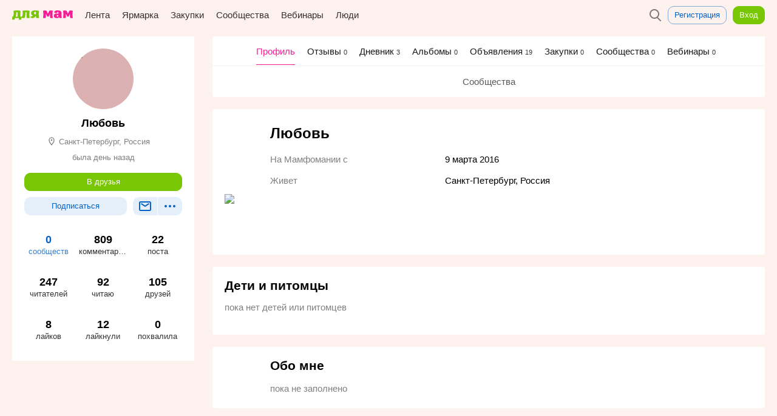

--- FILE ---
content_type: text/html; charset=utf-8
request_url: http://www.mam4.ru/profile/5475/about/
body_size: 20377
content:









<!DOCTYPE html>
<html lang="en" prefix="og: http://ogp.me/ns#">
<head>
  <meta charset="UTF-8">

  
  <meta name="viewport" content="width=device-width, initial-scale=1.0, user-scalable=1">
  
  <title>
  Профиль пользователя Любовь | Любовь | Для мам
</title>
  
  
  <link rel="shortcut icon" href="/static/img/favicon.ico" type="image/x-icon">
  <link rel="icon" href="/static/img/favicon.png" sizes="32x32">
  <link type="text/css" href="/static/css/common-e89d7c778ed5218ba3e5f28062a60b39.css" rel="stylesheet" />
  <meta name='yandex-verification' content='7e395ba0286678b0'/>
  
  <meta name="yandex-verification" content="3799d2195aa6265d"/>
  
  <meta name="google-site-verification" content="tGN3iFaUzwTT63nF2h38hB9lutwixF9TytDOM6f9Cbg"/>
  <script type="text/javascript" src="//www.gstatic.com/firebasejs/3.6.8/firebase-app.js"></script>
  <script type="text/javascript" src="//www.gstatic.com/firebasejs/3.6.8/firebase-messaging.js"></script>
  <link rel="apple-touch-icon" href="/static/img/apple-touch-icon.png">
  <link rel="apple-touch-icon" sizes="120x120" href="/static/img/apple-touch-icon-120.png">
  <link rel="apple-touch-icon" sizes="152x152" href="/static/img/apple-touch-icon-152.png">
  <link rel="apple-touch-icon" sizes="180x180" href="/static/img/apple-touch-icon-180.png">
  <link rel="apple-touch-icon" sizes="167x167" href="/static/img/apple-touch-icon-180.png">
  
  
</head>
  
  <body class="bg-profile">
    

<svg version="1.1" xmlns="http://www.w3.org/2000/svg" xmlns:xlink="http://www.w3.org/1999/xlink" xml:space="preserve" hidden width="0" height="0" style="display: none">
    <symbol viewBox="0 0 114 18" id="logotype-full"><path d="M60.545 14.481c1.51.02 1.903-.228 2.4-.414.227-1.303.31-2.151.372-3.268.082-1.283.041-2.731-.104-4.427.745.951 1.8 3.31 2.42 5.006.476.269 1.035.393 1.614.393a3.39 3.39 0 0 0 1.552-.393c.62-1.696 1.675-4.055 2.42-5.006-.145 1.696-.186 3.144-.103 4.427.062 1.117.144 1.965.372 3.268.496.186.89.435 2.4.414 1.013 0 2.068-.248 2.544-.517-.93-3.848-.91-9.247 0-13.095-1.613-.848-4.634-.89-6.33-.248-.476.537-2.027 3.33-2.896 5.75-.848-2.42-2.4-5.213-2.896-5.75-1.676-.642-4.696-.6-6.31.248.91 3.848.91 9.247 0 13.095.476.269 1.53.517 2.545.517zm26.21-5.73c-.062.93.041 1.634.207 2.337a2.851 2.851 0 0 1-1.945.662c-.682-.041-1.179-.476-1.282-1.22-.083-.745.207-1.241.703-1.51.6-.373 1.531-.414 2.317-.27zm-2.379 5.73a5.789 5.789 0 0 0 3.682-1.407c1.055 1.2 2.07 1.324 2.876 1.407 1.779 0 2.4-.58 2.565-1.034-.103-.31-.352-.786-.455-1.014-.91-2.193-.186-4.613-.269-6.91-.041-1.344-.352-2.585-1.324-3.64C90.271.579 88.493.02 85.535 0c-1.738 0-4.076.103-5.441 1.427-.786.766-1.138 1.759-1.2 2.38.538.6 1.552 1.158 2.958 1.2.87.04 1.862-.125 3-.518-.124-.89-.042-1.8 1.076-1.8 1.386 0 .91 2.71.993 3.641-1.118-.207-2.752-.434-4.241-.33-1.903.165-3.952.992-4.283 3.185-.682 4.634 2.876 5.379 5.98 5.296zm11.192-.517c.476.269 1.53.517 2.544.517 1.51.02 1.904-.228 2.4-.414.228-1.303.31-2.151.372-3.268.083-1.283.042-2.731-.103-4.427.745.951 1.8 3.31 2.42 5.006.476.269 1.035.393 1.614.393.538 0 1.076-.145 1.551-.393.621-1.696 1.676-4.055 2.42-5.006-.144 1.696-.185 3.144-.103 4.427.062 1.117.145 1.965.373 3.268.496.186.89.435 2.4.414 1.013 0 2.068-.248 2.544-.517-.93-3.848-.91-9.247 0-13.095-1.614-.848-4.634-.89-6.33-.248-.476.537-2.028 3.33-2.896 5.75-.849-2.42-2.4-5.213-2.897-5.75-1.675-.642-4.696-.6-6.31.248.911 3.848.911 9.247 0 13.095z" fill="#F61E96"/><path d="M1.575 11.76H.063c.231 2.248.105 3.655-.063 5.482.777.168 3.738.336 4.704-.021.189-1.26.105-1.365.105-2.667h7.812a12.24 12.24 0 0 0 .042 2.772c.966.294 3.549.336 4.683.02-.231-2.456-.021-4.325.042-5.585h-1.869c-.378-3.234-.168-7.287.294-10.794-3.822-1.281-9.555-1.281-13.377 0 1.05 4.179.63 7.728-.861 10.794zm8.883 0H6.615c.63-1.68 1.176-4.136.924-8.126 1.134.02 1.722.084 2.856.063-.315 2.499-.294 5.418.063 8.064zm6.72 1.135c.042.798 1.008 1.638 3.087 1.659 1.176 0 2.289-.126 3.129-.63.735-1.638 1.701-3.927 1.281-10.227 1.134.02 1.302.02 2.415 0-.252 3.486-.105 7.35.294 10.416.525.189 1.386.44 2.919.42 1.05 0 2.1-.252 2.583-.525-.861-3.423-.651-8.673-.105-13.041-1.932-.651-4.368-.924-6.804-.924-2.205.02-4.536.21-6.657.924.504 2.058.672 3.948.588 5.649-.147 2.562-.651 4.683-2.73 6.279zm33.516 1.113c-.924-3.906-1.029-8.904-.105-12.81C48.594.358 46.284.022 43.848 0c-3.444-.021-8.169.504-8.295 4.872-.063 2.562 1.302 4.137 3.36 4.872-.462.504-1.092.924-1.806 1.26-.882.42-1.89.714-2.961.903.021.924 1.155 2.73 3.948 2.667 3.129-.063 5.019-1.995 6.426-4.515l.063-.042c.084 1.428.231 2.814.441 4.095.525.189 1.554.44 3.087.42 1.029 0 2.1-.252 2.583-.525zm-6.195-6.531c-1.869.21-3.402-.483-3.444-2.394-.063-1.995 1.701-2.751 3.612-2.163a66.568 66.568 0 0 0-.168 4.557z" fill="#78C604"/></symbol>
    <symbol viewBox="0 0 34 16" id="logotype-short"><path d="M19.11 12.703c1.324.018 1.669-.2 2.104-.363.2-1.144.272-1.888.327-2.867.072-1.126.036-2.396-.09-3.884.652.835 1.578 2.904 2.122 4.392.418.236.908.344 1.416.344a2.97 2.97 0 0 0 1.36-.344c.545-1.488 1.47-3.557 2.124-4.392-.127 1.488-.163 2.758-.09 3.884.054.98.126 1.723.326 2.867.435.163.78.38 2.105.363.889 0 1.814-.218 2.232-.454-.817-3.375-.799-8.112 0-11.487-1.416-.744-4.065-.78-5.553-.218-.417.472-1.778 2.922-2.54 5.045-.745-2.123-2.106-4.573-2.541-5.045-1.47-.562-4.12-.526-5.535.218.799 3.375.799 8.112 0 11.487.418.236 1.343.454 2.232.454z" fill="#F61E96"/><path d="M.055 10.316c.203 1.971.092 3.206-.055 4.808.682.148 3.279.295 4.126-.018.166-1.105.092-1.198.092-2.34h6.853c-.074.81-.074 1.621.037 2.432.847.258 3.113.295 4.108.018-.203-2.155-.019-3.794.037-4.9h-1.64c-.331-2.837-.147-6.392.258-9.468C10.518-.276 5.49-.276 2.137.848c.92 3.666.552 6.779-.755 9.468H.055zm5.748 0c.552-1.473 1.031-3.629.81-7.129.995.019 1.51.074 2.505.056-.276 2.192-.257 4.752.056 7.073H5.803z" fill="#78C604" /></symbol>
    <symbol viewBox="0 0 114 18" id="logotype-full-colorless"><path d="M60.545 14.481c1.51.02 1.903-.228 2.4-.414.227-1.303.31-2.151.372-3.268.082-1.283.041-2.731-.104-4.427.745.951 1.8 3.31 2.42 5.006.476.269 1.035.393 1.614.393a3.39 3.39 0 0 0 1.552-.393c.62-1.696 1.675-4.055 2.42-5.006-.145 1.696-.186 3.144-.103 4.427.062 1.117.144 1.965.372 3.268.496.186.89.435 2.4.414 1.013 0 2.068-.248 2.544-.517-.93-3.848-.91-9.247 0-13.095-1.613-.848-4.634-.89-6.33-.248-.476.537-2.027 3.33-2.896 5.75-.848-2.42-2.4-5.213-2.896-5.75-1.676-.642-4.696-.6-6.31.248.91 3.848.91 9.247 0 13.095.476.269 1.53.517 2.545.517zm26.21-5.73c-.062.93.041 1.634.207 2.337a2.851 2.851 0 0 1-1.945.662c-.682-.041-1.179-.476-1.282-1.22-.083-.745.207-1.241.703-1.51.6-.373 1.531-.414 2.317-.27zm-2.379 5.73a5.789 5.789 0 0 0 3.682-1.407c1.055 1.2 2.07 1.324 2.876 1.407 1.779 0 2.4-.58 2.565-1.034-.103-.31-.352-.786-.455-1.014-.91-2.193-.186-4.613-.269-6.91-.041-1.344-.352-2.585-1.324-3.64C90.271.579 88.493.02 85.535 0c-1.738 0-4.076.103-5.441 1.427-.786.766-1.138 1.759-1.2 2.38.538.6 1.552 1.158 2.958 1.2.87.04 1.862-.125 3-.518-.124-.89-.042-1.8 1.076-1.8 1.386 0 .91 2.71.993 3.641-1.118-.207-2.752-.434-4.241-.33-1.903.165-3.952.992-4.283 3.185-.682 4.634 2.876 5.379 5.98 5.296zm11.192-.517c.476.269 1.53.517 2.544.517 1.51.02 1.904-.228 2.4-.414.228-1.303.31-2.151.372-3.268.083-1.283.042-2.731-.103-4.427.745.951 1.8 3.31 2.42 5.006.476.269 1.035.393 1.614.393.538 0 1.076-.145 1.551-.393.621-1.696 1.676-4.055 2.42-5.006-.144 1.696-.185 3.144-.103 4.427.062 1.117.145 1.965.373 3.268.496.186.89.435 2.4.414 1.013 0 2.068-.248 2.544-.517-.93-3.848-.91-9.247 0-13.095-1.614-.848-4.634-.89-6.33-.248-.476.537-2.028 3.33-2.896 5.75-.849-2.42-2.4-5.213-2.897-5.75-1.675-.642-4.696-.6-6.31.248.911 3.848.911 9.247 0 13.095z"/><path d="M1.575 11.76H.063c.231 2.248.105 3.655-.063 5.482.777.168 3.738.336 4.704-.021.189-1.26.105-1.365.105-2.667h7.812a12.24 12.24 0 0 0 .042 2.772c.966.294 3.549.336 4.683.02-.231-2.456-.021-4.325.042-5.585h-1.869c-.378-3.234-.168-7.287.294-10.794-3.822-1.281-9.555-1.281-13.377 0 1.05 4.179.63 7.728-.861 10.794zm8.883 0H6.615c.63-1.68 1.176-4.136.924-8.126 1.134.02 1.722.084 2.856.063-.315 2.499-.294 5.418.063 8.064zm6.72 1.135c.042.798 1.008 1.638 3.087 1.659 1.176 0 2.289-.126 3.129-.63.735-1.638 1.701-3.927 1.281-10.227 1.134.02 1.302.02 2.415 0-.252 3.486-.105 7.35.294 10.416.525.189 1.386.44 2.919.42 1.05 0 2.1-.252 2.583-.525-.861-3.423-.651-8.673-.105-13.041-1.932-.651-4.368-.924-6.804-.924-2.205.02-4.536.21-6.657.924.504 2.058.672 3.948.588 5.649-.147 2.562-.651 4.683-2.73 6.279zm33.516 1.113c-.924-3.906-1.029-8.904-.105-12.81C48.594.358 46.284.022 43.848 0c-3.444-.021-8.169.504-8.295 4.872-.063 2.562 1.302 4.137 3.36 4.872-.462.504-1.092.924-1.806 1.26-.882.42-1.89.714-2.961.903.021.924 1.155 2.73 3.948 2.667 3.129-.063 5.019-1.995 6.426-4.515l.063-.042c.084 1.428.231 2.814.441 4.095.525.189 1.554.44 3.087.42 1.029 0 2.1-.252 2.583-.525zm-6.195-6.531c-1.869.21-3.402-.483-3.444-2.394-.063-1.995 1.701-2.751 3.612-2.163a66.568 66.568 0 0 0-.168 4.557z"/></symbol>

    <symbol viewBox="0 0 24 24" id="icon-comments"><path d="M19.56 3c.273.01.54.058.797.152.685.25 1.238.803 1.49 1.487.094.252.142.52.152.79.04 3.378.04 6.756 0 10.133a2.57 2.57 0 0 1-.178.853 2.52 2.52 0 0 1-1.523 1.448c-.257.087-.524.13-.794.132H7.422l-3.896 4H2c0-5.52.007-16.686.013-16.75.03-.267.095-.527.205-.773a2.51 2.51 0 0 1 1.422-1.32c.257-.095.526-.14.8-.15 5.04.01 9.932.023 15.12 0zM4.51 5a.553.553 0 0 0-.197.035A.505.505 0 0 0 4 5.49v13.157L6.578 16c4.325 0 8.562.003 12.975-.003a.507.507 0 0 0 .446-.47c-.02-3.545 0-6.502-.005-10.08a.51.51 0 0 0-.46-.445C14.325 4.978 9.515 5 4.51 5z" fill-rule="nonzero"/></symbol>
    <symbol viewBox="0 0 24 24" id="icon-message"><g><path d="M19.56 4c.273.01.54.058.798.152a2.53 2.53 0 0 1 1.49 1.487c.093.252.14.52.15.79.008 3.725.007 7.34 0 11.13-.01.274-.055.54-.148.795a2.507 2.507 0 0 1-1.433 1.47 2.59 2.59 0 0 1-.856.17 10888.8 10888.8 0 0 0-15.12 0 2.587 2.587 0 0 1-.795-.15 2.528 2.528 0 0 1-1.49-1.487 2.57 2.57 0 0 1-.15-.795c.005-3.71.007-7.395 0-11.13.01-.273.055-.54.148-.794a2.507 2.507 0 0 1 1.434-1.47A2.59 2.59 0 0 1 4.442 4c5.093.004 10.08-.01 15.12 0zM4.51 6a.5.5 0 0 0-.51.485c-.008 3.858.015 7.25.003 11.067a.51.51 0 0 0 .46.446C9.598 17.994 14.43 18 19.49 18c.02 0 .042 0 .062-.003a.5.5 0 0 0 .448-.482c.002-4.544.01-7.372-.003-11.067A.508.508 0 0 0 19.523 6C14.25 5.978 9.513 6 4.51 6z"/><path d="M12.004 10.804L18.04 6.87l1.093 1.674-7.137 4.652L4.9 8.5l1.105-1.667 6 3.97z"/></g></symbol>
    <symbol viewBox="0 0 24 24" id="icon-delete-circle"><path d="M12.13 2a9.96 9.96 0 0 1 4.096.934 10.093 10.093 0 0 1 4.68 4.514 9.966 9.966 0 0 1 .997 5.95 9.98 9.98 0 0 1-3.005 5.84c-.902.86-1.965 1.55-3.12 2.022a10.012 10.012 0 0 1-7.557 0 10.04 10.04 0 0 1-5.234-4.925 9.98 9.98 0 0 1-.89-2.938 10.08 10.08 0 0 1 .083-3.288 9.953 9.953 0 0 1 .915-2.662 10.097 10.097 0 0 1 4.68-4.513A9.96 9.96 0 0 1 11.87 2h.26zm-.234 2a7.963 7.963 0 0 0-3.274.746A8.08 8.08 0 0 0 4.876 8.36a7.958 7.958 0 0 0-.732 2.126 8.053 8.053 0 0 0-.065 2.633 7.94 7.94 0 0 0 .71 2.346 8.033 8.033 0 0 0 4.19 3.943 8.006 8.006 0 0 0 10.88-8.924 7.958 7.958 0 0 0-.824-2.297 8.077 8.077 0 0 0-3.568-3.4 7.922 7.922 0 0 0-3.26-.787C12.104 4 12 4 11.897 4zM12 10.587l2.12-2.122 1.416 1.415L13.414 12l2.122 2.12-1.415 1.416L12 13.414l-2.12 2.122-1.416-1.415L10.586 12 8.464 9.88 9.88 8.463 12 10.586z"/></symbol>
    <symbol viewBox="0 0 24 24" id="icon-add-circle"><path d="M12.13 2a9.96 9.96 0 0 1 4.096.934 10.093 10.093 0 0 1 4.68 4.514 9.966 9.966 0 0 1 .997 5.95 9.98 9.98 0 0 1-3.005 5.84c-.902.86-1.965 1.55-3.12 2.022a10.012 10.012 0 0 1-7.557 0 10.04 10.04 0 0 1-5.234-4.925 9.98 9.98 0 0 1-.89-2.938 10.08 10.08 0 0 1 .083-3.288 9.953 9.953 0 0 1 .915-2.662 10.097 10.097 0 0 1 4.68-4.513A9.96 9.96 0 0 1 11.87 2h.26zm-.234 2a7.963 7.963 0 0 0-3.274.746A8.08 8.08 0 0 0 4.876 8.36a7.958 7.958 0 0 0-.732 2.126 8.053 8.053 0 0 0-.065 2.633 7.94 7.94 0 0 0 .71 2.346 8.033 8.033 0 0 0 4.19 3.943 8.006 8.006 0 0 0 10.88-8.924 7.958 7.958 0 0 0-.824-2.297 8.077 8.077 0 0 0-3.568-3.4 7.922 7.922 0 0 0-3.26-.787C12.104 4 12 4 11.897 4zM8 11h3V8h2v3h3v2h-3v3h-2v-3H8v-2z"/></symbol>
    <symbol viewBox="0 0 24 24" id="icon-tags"><path d="M21 11.424L9.992 22.072l-8.138-8.06L12.578 3H21v8.424zM19 5h-5.578L4.67 13.987l5.338 5.286L19 10.576V5zm-2 1a1 1 0 1 1 0 2 1 1 0 0 1 0-2z"/></symbol>

    <symbol viewBox="0 0 24 24" id="icon-refresh"><path d="M20 8h-7l2.954-2.954a7.922 7.922 0 0 0-3.747-1.043 8.51 8.51 0 0 0-1.426.09 7.963 7.963 0 0 0-2.16.654A8.08 8.08 0 0 0 4.877 8.36a7.958 7.958 0 0 0-.732 2.126 8.053 8.053 0 0 0-.065 2.633 7.94 7.94 0 0 0 .71 2.346 8.033 8.033 0 0 0 4.19 3.943 8.006 8.006 0 0 0 10.944-6.29c.052-.37.078-.746.078-1.12h2a9.98 9.98 0 0 1-3.102 7.237c-.902.86-1.965 1.55-3.12 2.023a10.012 10.012 0 0 1-7.557 0 10.04 10.04 0 0 1-5.234-4.925 9.98 9.98 0 0 1-.89-2.938 10.08 10.08 0 0 1 .083-3.288 9.953 9.953 0 0 1 .915-2.662 10.097 10.097 0 0 1 4.68-4.513A9.96 9.96 0 0 1 11.87 2h.26a9.96 9.96 0 0 1 5.28 1.59L20 1v7z"/></symbol>
    <symbol viewBox="0 0 24 24" id="icon-help"><path d="M12.13 2a9.96 9.96 0 0 1 4.096.934 10.093 10.093 0 0 1 4.68 4.514 9.966 9.966 0 0 1 .997 5.95 9.98 9.98 0 0 1-3.005 5.84c-.902.86-1.965 1.55-3.12 2.022a10.012 10.012 0 0 1-7.557 0 10.04 10.04 0 0 1-5.234-4.925 9.98 9.98 0 0 1-.89-2.938 10.08 10.08 0 0 1 .083-3.288 9.953 9.953 0 0 1 .915-2.662 10.097 10.097 0 0 1 4.68-4.513A9.96 9.96 0 0 1 11.87 2h.26zm-.234 2a7.963 7.963 0 0 0-3.274.746A8.08 8.08 0 0 0 4.876 8.36a7.958 7.958 0 0 0-.732 2.126 8.053 8.053 0 0 0-.065 2.633 7.94 7.94 0 0 0 .71 2.346 8.033 8.033 0 0 0 4.19 3.943 8.006 8.006 0 0 0 10.88-8.924 7.958 7.958 0 0 0-.824-2.297 8.077 8.077 0 0 0-3.568-3.4 7.922 7.922 0 0 0-3.26-.787C12.104 4 12 4 11.897 4zm.243 11.017a1 1 0 1 1-.002 2 1 1 0 0 1 0-2zM12.145 7c.144.004.288.008.432.02.7.05 1.425.215 1.995.647a2.286 2.286 0 0 1 .814 1.148c.094.294.126.598.13.905 0 .197-.015.394-.018.59a2.104 2.104 0 0 1-.373 1.14 2.62 2.62 0 0 1-.387.437c-.31.284-.673.5-1.01.748-.06.047-.122.094-.18.143-.1.086-.194.176-.275.28-.054.07-.1.147-.14.228-.104.225-.133.475-.135.722l-2-.016c.002-.278.026-.555.083-.827a3.31 3.31 0 0 1 .474-1.14c.14-.21.303-.402.483-.577.195-.19.41-.358.63-.515.183-.13.37-.252.55-.384.048-.038.096-.075.142-.114a.955.955 0 0 0 .1-.1c.014-.015.03-.032.035-.05.004-.017.003-.035.003-.05 0-.08 0-.08.005-.16.004-.094.01-.19.012-.284 0-.105 0-.21-.02-.315a.364.364 0 0 0-.074-.16.48.48 0 0 0-.147-.11 1.127 1.127 0 0 0-.147-.065 2.012 2.012 0 0 0-.22-.062 3.127 3.127 0 0 0-.385-.06A4.97 4.97 0 0 0 12.12 9c-.135 0-.27 0-.4.037-.3.082-.517.322-.634.6a1.056 1.056 0 0 0-.085.34V10.013l-2-.024a2.99 2.99 0 0 1 .217-1.063 3.07 3.07 0 0 1 1.35-1.564 2.902 2.902 0 0 1 1.242-.354C11.92 7 12.032 7 12.145 7z"/></symbol>
    <symbol viewBox="0 0 16 16" id="icon-done"><path d="M15.308 2.6L5.574 15.58.76 10.163l1.496-1.328 3.187 3.585L13.708 1.4l1.6 1.2z" fill-rule="nonzero"/></symbol>
    <symbol viewBox="0 0 16 16" id="icon-pin"><path d="M8 15A7 7 0 1 0 8 1a7 7 0 0 0 0 14zM6.148 9.148L5 8l2-1 1.5-3.5s1 0 2.5 1.5 1.5 2.5 1.5 2.5L9 9l-1 2-1.145-1.145-1.863 1.87L4 12l.285-.983 1.863-1.869z" fill-rule="evenodd"/></symbol>

    <symbol viewBox="0 0 24 24" id="icon-friends-requests"><path d="M12.128 2c.46.01.92.04 1.377.1 1.036.142 2.053.432 3.005.866A9.974 9.974 0 0 1 19.6 5.15a8.866 8.866 0 0 1 1.778 2.72c.35.845.557 1.748.61 2.662a8.225 8.225 0 0 1-.892 4.213c-.256.5-.56.977-.907 1.42-.302.388-.636.75-.994 1.085-.335.312-.693.6-1.068.863-2.165 1.512-4.897 2.133-7.51 1.8a.71.71 0 0 0-.076.02c-.145.055-.274.14-.402.228-.21.148-.414.302-.624.45-.45.31-.922.58-1.43.785-1.403.567-2.956.655-4.452.574-.232-.013-.463-.03-.694-.05-.21-.02-.42-.027-.614-.118a1.008 1.008 0 0 1-.528-1.21.996.996 0 0 1 .21-.366c.05-.056.067-.066.124-.115.127-.09.26-.175.387-.265.676-.49 1.31-1.073 1.745-1.794.11-.184.21-.38.278-.585.042-.124.075-.256.072-.39v-.008c-.082-.077-.16-.16-.237-.24a9.686 9.686 0 0 1-.86-1.057 8.605 8.605 0 0 1-.978-1.846 8.2 8.2 0 0 1 .314-6.568c.166-.336.354-.662.56-.974 1.11-1.665 2.764-2.924 4.62-3.646a10.83 10.83 0 0 1 3.585-.73c.168-.004.338-.006.508-.005zm-.233 2a9.11 9.11 0 0 0-2.586.407c-1.667.522-3.19 1.56-4.18 3.01a6.73 6.73 0 0 0-.626 1.135 6.19 6.19 0 0 0 .058 5.027 6.94 6.94 0 0 0 1.41 2.02l-.008-.01.086.08c.043.04.042.04.082.082.1.115.19.238.26.374.043.082.08.166.11.252.24.695.075 1.46-.214 2.113a5.37 5.37 0 0 1-.5.89c-.14.203-.29.396-.447.585.135-.01.268-.023.4-.038.71-.087 1.407-.258 2.042-.594.434-.23.818-.535 1.22-.817.076-.052.153-.103.232-.153.144-.088.29-.17.447-.24.318-.137.67-.224 1.018-.213.125.012.25.03.373.043.38.035.76.053 1.14.045a8.935 8.935 0 0 0 2.85-.53 8.17 8.17 0 0 0 2.638-1.56 7.092 7.092 0 0 0 1.576-1.994 6.203 6.203 0 0 0 .318-5.122 6.467 6.467 0 0 0-.578-1.156c-.965-1.535-2.518-2.642-4.23-3.2a9.107 9.107 0 0 0-2.574-.434c-.105 0-.21-.002-.315 0zm-.85 7.088c.068-.265-.012-.513-.102-.608C10.377 9.89 10 8.895 10 8c0-1.38.896-2 2-2s2 .62 2 2c0 .895-.377 1.89-.943 2.48-.064.067-.18.32-.093.613 1.738.364 3.027 1.61 3.027 2.27 0 1.105-1.792 1.628-4 1.628-2.207 0-4-.522-4-1.626 0-.653 1.303-1.917 3.054-2.276z"/></symbol>

    <symbol viewBox="0 0 24 24" id="icon-notifications"><path d="M9 19h6c0 1.104-1.306 3-3 3s-3-1.896-3-3zm.144-14.47C10.064 4.085 10 4 10 4a2 2 0 0 1 4 0s-.036.115.962.574l.016.008A5.807 5.807 0 0 1 16.53 5.6c1.24 1.133 1.93 2.745 2.253 4.366a11.002 11.002 0 0 1 .212 1.814c.007.212.007.424.01.636.002.386.005.772.005 1.158 0 .706 0 .412-.007 1.117L19 15a6.76 6.76 0 0 1 .55.312 7.078 7.078 0 0 1 .642.455c.078.063.153.13.225.197.28.263.55.59.582.99.003.222-.002.447-.002.67L21 18H3a41.668 41.668 0 0 1 0-1c.002-.045.002-.044.007-.088.05-.31.25-.57.46-.792.192-.2.407-.378.63-.543.28-.207.576-.395.88-.565L5 15c-.004-.41-.01-1.572-.007-2.24.003-.327 0-.654.012-.98a11.46 11.46 0 0 1 .213-1.814c.33-1.653 1.042-3.297 2.325-4.432a5.75 5.75 0 0 1 1.6-1.005zM11.89 6c-.61.015-1.218.093-1.792.303a3.886 3.886 0 0 0-1.13.644c-.64.528-1.085 1.255-1.386 2.02a7.08 7.08 0 0 0-.204.59 9.568 9.568 0 0 0-.374 2.292c-.013.43-.01.86-.013 1.288-.003 1.288.007 1.575.02 2.863h9.98c.013-1.262.024-1.524.02-2.787-.003-.425-.004-.85-.01-1.276a12.33 12.33 0 0 0-.02-.384c-.023-.314-.058-.627-.11-.94a9.542 9.542 0 0 0-.266-1.118c-.297-.96-.785-1.9-1.57-2.548a3.867 3.867 0 0 0-1.132-.644c-.54-.197-1.11-.278-1.68-.3C12.11 6 11.998 6 11.888 6z"/></symbol>


    <symbol viewBox="0 0 30 30" id="logo-18-plus"><path d="M20.038 0c1.34 0 2.45.454 3.335 1.316l5.333 5.31c.84.84 1.294 1.952 1.294 3.177v10.235c0 1.384-.5 2.496-1.43 3.426l-5.06 5.06c-1.02 1.022-2.156 1.43-3.54 1.43h-9.94c-1.43.023-2.542-.43-3.54-1.43l-5.06-5.06C.477 22.534 0 21.444 0 20.038V9.803c0-1.225.454-2.337 1.293-3.177l5.334-5.31C7.487.454 8.623 0 9.962 0h10.076zm7.51 13.82c.32 0 .478-.182.478-.522V10.03c0-.84-.295-1.566-.885-2.178l-5.15-5.22c-.52-.52-1.18-.68-1.93-.68H9.94c-.75 0-1.407.16-1.93.68l-5.15 5.22c-.613.612-.886 1.34-.886 2.178v10.008c-.023.84.25 1.452.84 2.042l5.06 5.06c.59.59 1.25.863 2.065.863h10.12c.814 0 1.472-.272 2.063-.862l5.06-5.06c.59-.564.84-1.2.84-2.04v-3.45c-.023-.293-.182-.452-.477-.452h-1.52V17.2c0 .796-.115 1.204-.795 1.204h-.68c-.68 0-.794-.408-.794-1.203V16.14H22.69c-.794 0-1.203-.114-1.203-.795v-.725c0-.68.41-.794 1.203-.794h1.066v-1.066c0-.794.113-1.202.793-1.202h.68c.68 0 .793.41.793 1.203v1.066h1.52zm-8.463 1.02c1.27-.93 1.293-1.882 1.293-2.654v-.77c-.136-2.566-.998-3.542-3.97-3.542-2.974 0-3.836.976-3.972 3.54v.772c0 .772.023 1.725 1.293 2.655-1.52.59-1.637 1.888-1.637 3.59 0 2.52.884 3.767 4.31 3.835 3.428-.068 4.313-1.316 4.313-3.835 0-1.703-.114-2.997-1.635-3.587zM9.217 8.125c.794 0 1.203.136 1.203.794v11.96c0 .79-.136 1.2-.795 1.2h-.77c-.66 0-.796-.41-.796-1.204v-9.803c0-.454-.14-.613-.435-.613H7.15c-.793 0-1.202-.134-1.202-.792v-.75c0-.658.408-.794 1.202-.794h2.065zm7.19 11.982c-1.452 0-1.974-.567-1.974-1.997 0-1.43.522-2.09 1.974-2.09s1.975.66 1.975 2.09c0 1.43-.523 1.996-1.975 1.996zm0-10.144c1.248 0 1.748.454 1.748 1.975 0 1.474-.5 1.974-1.748 1.974s-1.747-.5-1.747-1.973c0-1.52.5-1.978 1.747-1.978z"/></symbol>
    <symbol viewBox="0 0 24 24" id="icon-private"><path d="M5.99 10a91.066 91.066 0 0 1 .012-2.155c.02-.676.147-1.343.388-1.976a6.024 6.024 0 0 1 3.548-3.51A6.114 6.114 0 0 1 11.845 2h.232c.678.013 1.348.13 1.985.364a6.03 6.03 0 0 1 3.6 3.643c.224.64.334 1.314.338 1.993v2h.052a2.013 2.013 0 0 1 1.827 1.313c.072.204.11.418.12.635.03 2.7.03 5.403 0 8.104a2.15 2.15 0 0 1-.12.635 2.02 2.02 0 0 1-1.15 1.174 2.06 2.06 0 0 1-.68.14c-4.035.05-8.07.05-12.105 0a2.06 2.06 0 0 1-.68-.14 2.02 2.02 0 0 1-1.146-1.17 2.053 2.053 0 0 1-.12-.634 312.75 312.75 0 0 1 0-8.104c.01-.217.045-.43.12-.635a2.02 2.02 0 0 1 1.146-1.174 2.06 2.06 0 0 1 .68-.14h.044zM18 12H6c-.002.003 0 .008 0 .013v7.974c0 .005-.002.01 0 .013.003.003.01 0 .013 0h11.974c.004 0 .01.003.012 0s0-.008 0-.013V12zm-5 3a1 1 0 0 0-2 0v2a1 1 0 0 0 2 0v-2zm3-5.02c0-.695.012-1.39 0-2.084a4.017 4.017 0 0 0-.313-1.45 4.046 4.046 0 0 0-2.313-2.204A4.083 4.083 0 0 0 12.052 4h-.104c-.45.01-.898.087-1.322.242a4.045 4.045 0 0 0-2.384 2.384c-.155.424-.233.87-.242 1.322V9.98c2.667-.023 5.333-.023 8 0z"/></symbol>

    <symbol viewBox="0 0 24 24" id="icon-photo"><path d="M22 21H2a1.138 1.138 0 0 1-.342-.06 1.01 1.01 0 0 1-.598-.598A1.138 1.138 0 0 1 1 20V6c.005-.118.02-.23.06-.342.1-.276.322-.497.598-.598.112-.04.224-.055.342-.06h5.382l.724-1.447.04-.075a1.004 1.004 0 0 1 .683-.464c.075-.012.094-.01.17-.014 2.027 0 4.06-.083 6.084.004.075.01.094.01.168.028a1.01 1.01 0 0 1 .64.52L16.62 5H22l.087.004c.117.015.228.04.336.09.265.124.467.364.543.647.023.088.03.173.034.26v14c-.005.12-.02.23-.06.343a1.01 1.01 0 0 1-.598.598c-.112.04-.224.056-.342.06zM9.618 5l-.724 1.447-.04.075a1.004 1.004 0 0 1-.683.464c-.075.012-.094.01-.17.014H3v12h18V7h-5a1.27 1.27 0 0 1-.253-.032 1.01 1.01 0 0 1-.64-.52L14.38 5H9.618zm2.51 3.002a4.942 4.942 0 0 1 2.148.546 5.04 5.04 0 0 1 2.176 2.175c.244.475.41.99.49 1.517a5.03 5.03 0 0 1-.436 2.928A5.01 5.01 0 0 1 12 18a5.002 5.002 0 0 1-4.452-7.277 5.045 5.045 0 0 1 2.176-2.175 4.942 4.942 0 0 1 2.148-.546C12 8 12 8 12.128 8.002zm-.206 2a2.96 2.96 0 0 0-1.286.327 3.028 3.028 0 0 0-1.59 2.14 3.04 3.04 0 0 0-.01.987 3.003 3.003 0 0 0 5.034 1.713 3.003 3.003 0 0 0 .883-2.702 3.028 3.028 0 0 0-1.59-2.142A2.96 2.96 0 0 0 12.08 10h-.156zM6 8v1H4V8h2z"/></symbol>
    <symbol viewBox="0 0 24 24" id="icon-write"><path d="M5 19l1-4.5L12.5 8l3.5 3.5L9.5 18 5 19zm1.5-1.5L7 15s.5.5 1.5.5c0 1 .5 1.5.5 1.5l-2.5.5zm6.5-10l1-1 3.5 3.5-1 1L13 7.5zm5 2L14.5 6s.27-.282.5-.5c1-.95 2.125-.375 3 .5s1.453 2.09.5 3c-.23.22-.5.5-.5.5z" fill-rule="evenodd" /></symbol>
    <symbol viewBox="0 0 24 24" id="icon-search"><path d="M14.32 16.734a8 8 0 1 1 1.54-1.288l4.847 4.847a1 1 0 0 1-1.414 1.414l-4.973-4.973zM10 16a6 6 0 1 1 0-12 6 6 0 0 1 0 12z" fill-rule="evenodd"/></symbol>
    <symbol viewBox="0 0 24 24" id="icon-burger-menu"><path d="M3 7c0-.552.445-1 .993-1h16.014c.548 0 .993.444.993 1 0 .552-.445 1-.993 1H3.993A.994.994 0 0 1 3 7zm0 5c0-.552.445-1 .993-1h16.014c.548 0 .993.444.993 1 0 .552-.445 1-.993 1H3.993A.994.994 0 0 1 3 12zm0 5c0-.552.445-1 .993-1h16.014c.548 0 .993.444.993 1 0 .552-.445 1-.993 1H3.993A.994.994 0 0 1 3 17z" fill-rule="evenodd"/></symbol>
    <symbol viewBox="0 0 24 24" id="icon-more-menu"><path d="M5 14a2 2 0 1 0 0-4 2 2 0 0 0 0 4zm7 0a2 2 0 1 0 0-4 2 2 0 0 0 0 4zm7 0a2 2 0 1 0 0-4 2 2 0 0 0 0 4z" fill-rule="evenodd"/></symbol>
    <symbol viewBox="0 0 24 24" id="icon-hidden"><path d="M18.648 14.15l.78 1.952a1 1 0 0 1-1.856.743l-.717-1.792a12.904 12.904 0 0 1-3.855.884v2.036a1 1 0 0 1-2 0v-2.036a12.96 12.96 0 0 1-3.552-.767l-1.09 1.818a1 1 0 0 1-1.715-1.03l.986-1.643a10.3 10.3 0 0 1-2.523-2.034l-1.399 1.4a1 1 0 0 1-1.414-1.415l1.643-1.643a7.758 7.758 0 0 1-.842-2.465 1 1 0 1 1 1.975-.316c.551 3.441 4.344 6.131 8.931 6.131 4.575 0 8.361-2.676 8.927-6.106a1 1 0 1 1 1.973.325 7.763 7.763 0 0 1-.836 2.43l1.643 1.644a1 1 0 1 1-1.414 1.414l-1.4-1.399a10.21 10.21 0 0 1-2.245 1.869z"/></symbol>
    <symbol viewBox="0 0 24 24" id="icon-showed"><path d="M12 20c5.377 0 11-4.532 11-8s-5.623-8-11-8S1 8.532 1 12s5.623 8 11 8zm0-2c-4.355 0-9-3.743-9-6s4.645-6 9-6 9 3.743 9 6-4.645 6-9 6zm0-3a3 3 0 1 0 0-6 3 3 0 0 0 0 6z"/></symbol>
    <symbol viewBox="0 0 24 24" id="icon-location"><path d="M12.771 21.637a1 1 0 0 1-1.542 0 53.14 53.14 0 0 1-.984-1.252 55.241 55.241 0 0 1-2.152-3.023 36.471 36.471 0 0 1-1.527-2.513 21.543 21.543 0 0 1-.461-.88C5.293 12.34 5 10.726 5 9a7 7 0 1 1 14 0c0 1.722-.294 3.34-1.105 4.97-.141.284-.294.575-.457.872a36.39 36.39 0 0 1-1.531 2.52 55.133 55.133 0 0 1-3.136 4.275zm-.606-2.464a53.164 53.164 0 0 0 2.073-2.912 34.427 34.427 0 0 0 1.447-2.38c.15-.275.29-.542.42-.802.654-1.316.895-2.64.895-4.079A5 5 0 0 0 7 9c0 1.441.24 2.762.895 4.079.13.262.272.531.424.808.414.754.9 1.55 1.443 2.373A53.272 53.272 0 0 0 12 19.388l.165-.215zM12 11a2 2 0 1 0 0-4 2 2 0 0 0 0 4z"/></symbol>
    <symbol viewBox="0 0 24 24" id="icon-settings"><path d="M8.07 17.794a7.036 7.036 0 0 1-1.092-.918l-2.1.628a8.99 8.99 0 0 1-1.207-2.087l1.594-1.504a6.979 6.979 0 0 1-.247-1.406l-2.01-.868a8.977 8.977 0 0 1 .415-2.375l2.188-.128c.196-.438.436-.851.715-1.236l-.983-1.957A9.045 9.045 0 0 1 7.19 4.392l1.757 1.307a6.95 6.95 0 0 1 1.342-.488l.505-2.131a9.082 9.082 0 0 1 2.412 0l.505 2.13a6.95 6.95 0 0 1 1.342.49l1.757-1.308a9.045 9.045 0 0 1 1.847 1.55L17.674 7.9c.279.385.519.798.715 1.236l2.188.128c.24.753.383 1.55.416 2.375l-2.011.868a6.979 6.979 0 0 1-.247 1.406l1.594 1.504a8.99 8.99 0 0 1-1.207 2.087l-2.1-.628c-.331.341-.697.65-1.092.918l.254 2.177c-.705.37-1.466.65-2.266.824l-1.205-1.83a7.082 7.082 0 0 1-1.426 0l-1.205 1.83a8.937 8.937 0 0 1-2.266-.824l.254-2.177zM12 17a5 5 0 1 0 0-10 5 5 0 0 0 0 10z" fill-rule="evenodd"/></symbol>
    <symbol viewBox="0 0 24 24" id="icon-reply"><path d="M6.414 11l3.293 3.293a1 1 0 1 1-1.414 1.414l-5-5a1 1 0 0 1 0-1.414l5-5a1 1 0 1 1 1.414 1.414L6.414 9h10.583A3.999 3.999 0 0 1 21 12.997v3.006A4 4 0 0 1 16.997 20H15a1 1 0 0 1 0-2h1.997A2 2 0 0 0 19 16.003v-3.006A1.999 1.999 0 0 0 16.997 11H6.414z" fill="currentColor"/></symbol>
    <symbol viewBox="0 0 24 24" id="icon-arrow-up"><path d="M13 7.414v11.58c0 .555-.444 1.006-1 1.006-.552 0-1-.45-1-1.007V7.414l-4.293 4.293a1 1 0 1 1-1.414-1.414l6-6a1 1 0 0 1 1.414 0l6 6a1 1 0 0 1-1.414 1.414L13 7.414z" fill-rule="evenodd"/></symbol>
    <symbol viewBox="0 0 24 24" id="icon-arrow-down"><path d="M13 16.586V5.006C13 4.452 12.556 4 12 4c-.552 0-1 .45-1 1.007v11.579l-4.293-4.293a1 1 0 1 0-1.414 1.414l6 6a1 1 0 0 0 1.414 0l6-6a1 1 0 0 0-1.414-1.414L13 16.586z" fill-rule="evenodd"/></symbol>
    <symbol viewBox="0 0 24 24" id="icon-arrow-left"><path d="M7.414 13h11.58c.555 0 1.006-.444 1.006-1 0-.552-.45-1-1.007-1H7.414l4.293-4.293a1 1 0 1 0-1.414-1.414l-6 6a1 1 0 0 0 0 1.414l6 6a1 1 0 0 0 1.414-1.414L7.414 13z" fill-rule="evenodd"/></symbol>
    <symbol viewBox="0 0 24 24" id="icon-arrow-right"><path d="M16.586 13H5.006A1.001 1.001 0 0 1 4 12c0-.552.45-1 1.007-1h11.579l-4.293-4.293a1 1 0 1 1 1.414-1.414l6 6a1 1 0 0 1 0 1.414l-6 6a1 1 0 0 1-1.414-1.414L16.586 13z" fill-rule="evenodd"/></symbol>
    <symbol viewBox="0 0 24 24" id="icon-remove"><path d="M12 10.586L5.707 4.293a1 1 0 0 0-1.414 1.414L10.586 12l-6.293 6.293a1 1 0 0 0 1.414 1.414L12 13.414l6.293 6.293a1 1 0 0 0 1.414-1.414L13.414 12l6.293-6.293a1 1 0 1 0-1.414-1.414L12 10.586z"/></symbol>
    <symbol viewBox="0 0 24 24" id="icon-enter"><path d="M6.414 13l3.293-3.293a1 1 0 1 0-1.414-1.414l-5 5a1 1 0 0 0 0 1.414l5 5a1 1 0 1 0 1.414-1.414L6.414 15h10.583A3.999 3.999 0 0 0 21 11.003V7.997A4 4 0 0 0 16.997 4H15a1 1 0 0 0 0 2h1.997A2 2 0 0 1 19 7.997v3.006A1.999 1.999 0 0 1 16.997 13H6.414z"/></symbol>
    <symbol viewBox="0 0 24 24" id="icon-check"><path d="M5.814 11.419a1 1 0 1 0-1.628 1.162l5 7a1 1 0 0 0 1.655-.04l9-14a1 1 0 0 0-1.682-1.082L9.956 17.22l-4.142-5.8z"/></symbol>
    <symbol viewBox="0 0 24 24" id="icon-edit"><path d="M4 5.993v12.014c0 .541.45.993.994.993h14.012a.995.995 0 0 0 .994-.993V5.993c0-.541-.45-.993-.994-.993H4.994A.995.995 0 0 0 4 5.993zm-2 0A2.995 2.995 0 0 1 4.994 3h14.012A3.002 3.002 0 0 1 22 5.993v12.014A2.995 2.995 0 0 1 19.006 21H4.994A3.002 3.002 0 0 1 2 18.007V5.993zM7 17l.715-3.216 5.283-5.286L15.5 11l-5.284 5.285L7 17zm1.072-1.072L10 15.5V14H8.5l-.428 1.928zm4.646-7.147l.28-.283L15.5 11l-.28.282-2.502-2.501zm3.573 1.43L13.79 7.708s.193-.202.357-.358c.715-.678 1.519-.268 2.144.358.626.625 1.039 1.494.358 2.144a14.14 14.14 0 0 0-.358.357z"/></symbol>
    <symbol viewBox="0 0 24 24" id="icon-sort"><path d="M17 7.414V15a1 1 0 0 1-2 0V7.414l-2.293 2.293a1 1 0 1 1-1.414-1.414l4-4a1 1 0 0 1 1.414 0l4 4a1 1 0 1 1-1.414 1.414L17 7.414zM7 16.586V9a1 1 0 1 1 2 0v7.586l2.293-2.293a1 1 0 0 1 1.414 1.414l-4 4a1 1 0 0 1-1.414 0l-4-4a1 1 0 0 1 1.414-1.414L7 16.586zM8 6a1 1 0 1 1 0-2 1 1 0 0 1 0 2zm8 12a1 1 0 1 1 0 2 1 1 0 0 1 0-2z"/></symbol>
    <symbol viewBox="0 0 24 24" id="icon-filter"><path d="M9.17 6H3.994A.997.997 0 0 0 3 7c0 .556.445 1 .993 1h5.178a2.995 2.995 0 0 1 0-2zm5.66 0h5.177c.548 0 .993.444.993 1 0 .552-.445 1-.993 1h-5.178a2.995 2.995 0 0 0 0-2zM7.17 16H3.994A.997.997 0 0 0 3 17c0 .556.445 1 .993 1h3.178a2.995 2.995 0 0 1 0-2zm5.66 0h7.177c.548 0 .993.444.993 1 0 .552-.445 1-.993 1h-7.178a2.995 2.995 0 0 0 0-2zm.34-5H3.994A.997.997 0 0 0 3 12c0 .556.445 1 .993 1h9.178a2.995 2.995 0 0 1 0-2zm5.66 0h1.177c.548 0 .993.444.993 1 0 .552-.445 1-.993 1h-1.178a2.995 2.995 0 0 0 0-2zM16 14a2 2 0 1 1 0-4 2 2 0 0 1 0 4zm-6 5a2 2 0 1 1 0-4 2 2 0 0 1 0 4zm2-10a2 2 0 1 1 0-4 2 2 0 0 1 0 4z" fill-rule="evenodd"/></symbol>
    <symbol viewBox="0 0 24 24" id="icon-view-grid"><path d="M5 5.993v12.014c0 .541.45.993.994.993h12.012a.995.995 0 0 0 .994-.993V5.993c0-.541-.45-.993-.994-.993H5.994A.995.995 0 0 0 5 5.993zm-2 0A2.995 2.995 0 0 1 5.994 3h12.012A3.002 3.002 0 0 1 21 5.993v12.014A2.995 2.995 0 0 1 18.006 21H5.994A3.002 3.002 0 0 1 3 18.007V5.993zM14 15h-4v4H9v-4H5v-1h4v-4H5V9h4V5h1v4h4V5h1v4h4v1h-4v4h4v1h-4v4h-1v-4zm0-1v-4h-4v4h4z"/></symbol>
    <symbol viewBox="0 0 24 24" id="icon-view-line"><path d="M5 5.993v12.014c0 .541.45.993.994.993h12.012a.995.995 0 0 0 .994-.993V5.993c0-.541-.45-.993-.994-.993H5.994A.995.995 0 0 0 5 5.993zm-2 0A2.995 2.995 0 0 1 5.994 3h12.012A3.002 3.002 0 0 1 21 5.993v12.014A2.995 2.995 0 0 1 18.006 21H5.994A3.002 3.002 0 0 1 3 18.007V5.993zM5 9h14v1H5V9zm0 5h14v1H5v-1z"/></symbol>
    <symbol viewBox="0 0 24 24" id="icon-anchor"><path d="M11.58 16.635a1 1 0 1 1 1.438 1.39l-1.665 1.721c-1.834 1.835-4.895 1.699-6.832-.238-1.938-1.938-2.071-5.001-.239-6.833l2.598-2.598c1.93-1.93 5.243-2.337 7.126-.454a1 1 0 1 1-1.414 1.414c-1.015-1.014-3.083-.76-4.298.454l-2.598 2.598c-1.022 1.022-.944 2.822.239 4.004 1.183 1.183 2.98 1.263 3.992.25l1.653-1.708zm.308-9.013a1 1 0 0 1-1.327-1.496l2.11-1.869c1.834-1.834 4.895-1.699 6.832.239 1.938 1.937 2.07 5 .238 6.832l-2.598 2.598c-1.984 1.985-4.958 2.53-6.832.655a1 1 0 0 1 1.414-1.414c.957.958 2.713.636 4.004-.655l2.598-2.598c1.022-1.022.944-2.821-.238-4.004-1.183-1.183-2.98-1.263-4.048-.198l-2.153 1.91z"/></symbol>
    <symbol viewBox="0 0 24 24" id="icon-time"><path d="M12 21a9 9 0 1 1 0-18 9 9 0 0 1 0 18zm0-2a7 7 0 1 0 0-14 7 7 0 0 0 0 14zm-1.293-9.707a1 1 0 0 0-1.414 1.414l2.035 2.036a1 1 0 0 0 1.423-.009L15.715 9.7a1 1 0 0 0-1.43-1.398l-2.258 2.312-1.32-1.32z"/></symbol>
    <symbol viewBox="0 0 24 24" id="icon-like"><path d="M7.247 3.008c.312.01.62.04.928.1 1.056.2 2.038.69 2.912 1.305.3.213.59.443.87.68l.043.04c.096-.085.194-.166.293-.248.124-.1.123-.1.248-.197a9.688 9.688 0 0 1 1.606-1.007c.948-.46 2.002-.73 3.062-.653a4.886 4.886 0 0 1 2.29.76c1.376.883 2.263 2.418 2.462 4.03.07.568.05 1.14-.05 1.705a8.157 8.157 0 0 1-.715 2.096c-.408.84-.92 1.628-1.48 2.374-.94 1.25-2.02 2.4-3.155 3.477a43.18 43.18 0 0 1-3.736 3.166l-.127.095-.696.51c-.27-.2-.55-.4-.82-.606a43.498 43.498 0 0 1-3.31-2.768c-1.06-.98-2.072-2.013-2.99-3.128a17.43 17.43 0 0 1-1.715-2.454 9.732 9.732 0 0 1-.9-2.064 6.408 6.408 0 0 1-.25-1.36c-.022-.32-.015-.64.02-.96.172-1.65 1.065-3.23 2.473-4.13.26-.166.537-.31.825-.423a4.876 4.876 0 0 1 1.915-.342zm-.177 2c-.302.01-.6.06-.884.158a2.884 2.884 0 0 0-.55.26c-1.002.613-1.593 1.79-1.634 2.945-.01.3.02.597.08.887.088.436.24.857.42 1.262.25.552.558 1.08.896 1.58.51.76 1.088 1.47 1.698 2.15a32.86 32.86 0 0 0 2.33 2.334A43.22 43.22 0 0 0 12 18.747a41.117 41.117 0 0 0 3.793-3.325 24.783 24.783 0 0 0 2.32-2.633c.458-.615.883-1.257 1.226-1.94a6.63 6.63 0 0 0 .555-1.493c.078-.344.116-.694.097-1.045-.064-1.195-.715-2.403-1.79-2.972a2.82 2.82 0 0 0-.63-.242 3.01 3.01 0 0 0-.927-.082c-.568.034-1.12.212-1.63.46-.824.403-1.545.987-2.202 1.622L12 7.906c-.307-.304-.613-.61-.924-.91-.105-.1-.212-.198-.32-.294a9.298 9.298 0 0 0-.417-.35 7.26 7.26 0 0 0-1.45-.918 4.563 4.563 0 0 0-1.17-.377 3.868 3.868 0 0 0-.444-.047 4.9 4.9 0 0 0-.21-.002z" fill-rule="nonzero"/></symbol>
    <symbol viewBox="0 0 24 24" id="icon-like-filled"><path d="M7.247 3.008c.312.01.62.04.928.1 1.056.2 2.038.69 2.912 1.305.3.213.59.443.87.68l.043.04c.096-.085.194-.166.293-.248.124-.1.123-.1.248-.197a9.688 9.688 0 0 1 1.603-1.007c.948-.462 2.002-.73 3.062-.656a4.886 4.886 0 0 1 2.29.76c1.376.883 2.263 2.418 2.462 4.03.07.568.05 1.14-.05 1.705-.133.728-.39 1.43-.714 2.095-.408.84-.92 1.628-1.48 2.374-.94 1.252-2.02 2.4-3.155 3.478a43.18 43.18 0 0 1-3.735 3.167l-.127.095-.696.51c-.274-.2-.55-.4-.823-.605a43.498 43.498 0 0 1-3.31-2.768c-1.06-.98-2.072-2.013-2.988-3.128a17.43 17.43 0 0 1-1.717-2.454 9.732 9.732 0 0 1-.9-2.064 6.408 6.408 0 0 1-.25-1.36c-.022-.32-.015-.64.02-.96.173-1.647 1.067-3.228 2.474-4.128.26-.167.537-.31.825-.424a4.876 4.876 0 0 1 1.915-.342z" fill-rule="nonzero"/></symbol>
    <symbol viewBox="0 0 24 24" id="icon-comment"><path d="M11.469 17h7.53c.549 0 1.001-.453 1.001-1.01V6.01A.995.995 0 0 0 19.006 5H4.994C4.45 5 4 5.45 4 6.01v9.98A.998.998 0 0 0 5 17h2v2.554L11.469 17zM2 6.01A3.004 3.004 0 0 1 4.994 3h14.012A2.995 2.995 0 0 1 22 6.01v9.98A3.008 3.008 0 0 1 19 19h-7l-7 4v-4c-1.657 0-3-1.337-3-3.01V6.01z" fill-rule="evenodd"/></symbol>
    <symbol viewBox="0 0 24 24" id="icon-comment-disabled"><path d="M12 19l-7 4v-4c-1.657 0-3-1.337-3-3.01V6.01A3.004 3.004 0 0 1 4.994 3h14.012A2.995 2.995 0 0 1 22 6.01v9.98A3.008 3.008 0 0 1 19 19h-7zM4.649 5.063A1.01 1.01 0 0 0 4 6.01v9.98A.998.998 0 0 0 5 17h2v2.554L11.469 17h5.117L4.649 5.063zM19.006 5H7.414L19.35 16.936c.378-.144.65-.514.65-.945V6.009A.995.995 0 0 0 19.006 5z" fill-rule="evenodd"/></symbol>
    <symbol viewBox="0 0 24 24" id="icon-comment-private"><path d="M12 19l-7 4v-4c-1.657 0-3-1.337-3-3.01V6.01A3.004 3.004 0 0 1 4.994 3h14.012A2.995 2.995 0 0 1 22 6.01v9.98A3.008 3.008 0 0 1 19 19h-7zm7.006-14H4.994C4.45 5 4 5.45 4 6.01v9.98A.998.998 0 0 0 5 17h2v2.554L11.469 17h7.53c.549 0 1.001-.453 1.001-1.01V6.01A.995.995 0 0 0 19.006 5zM11 11.732A2 2 0 0 1 12 8a2 2 0 0 1 1 3.732v1.259a1 1 0 1 1-2 0v-1.259z" fill-rule="evenodd"/></symbol>
    <symbol viewBox="0 0 24 24" id="icon-calendar"><path d="M9 4h6V3h2v1h1.008A2.994 2.994 0 0 1 21 7.01v9.98c0 1.663-1.353 3.01-2.992 3.01H5.992A2.994 2.994 0 0 1 3 16.99V7.01C3 5.346 4.353 4 5.992 4H7V3h2v1zm10 6H5v6.99c0 .567.442 1.01.992 1.01h12.015c.539 0 .993-.455.993-1.01V10zM7 6H5.992A1.01 1.01 0 0 0 5 7.01V8h14v-.99A.994.994 0 0 0 18.008 6H17v1h-2V6H9v1H7V6z"/></symbol>
    <symbol viewBox="0 0 24 24" id="icon-posts"><path d="M5 5.993v12.014c0 .541.45.993.993.993h12.014c.541 0 .993-.45.993-.993V5.993c0-.541-.45-.993-.993-.993H5.993C5.452 5 5 5.45 5 5.993zm-2 0A3.001 3.001 0 0 1 5.993 3h12.014A3.001 3.001 0 0 1 21 5.993v12.014A3.001 3.001 0 0 1 18.007 21H5.993A3.001 3.001 0 0 1 3 18.007V5.993zM7 7h10v2H7V7zm0 4h10v2H7v-2zm0 4h10v2H7v-2z"/></symbol>
    <symbol viewBox="0 0 24 24" id="icon-members"><path d="M14.414 19.997C13.716 20.83 12.278 21 9.5 21 4.968 21 4 20.547 4 17.5c0-2.147 1.159-4.358 2.823-5.568C5.706 10.922 5 9.298 5 7.5 5 4.626 6.825 3 9.5 3c1.482 0 2.704.5 3.498 1.433C13.572 4.15 14.248 4 15 4c2.373 0 4 1.48 4 4.063 0 1.53-.563 2.924-1.47 3.838C18.991 12.995 20 14.93 20 16.813 20 19.578 19.084 20 15 20c-.203 0-.398-.001-.586-.003zM9.5 19c3.56 0 3.5.028 3.5-1.5 0-2.173-1.78-4.5-3.5-4.5S6 15.327 6 17.5c0 1.528-.06 1.5 3.5 1.5zm5.49-1H15c3.108 0 3 .05 3-1.188C18 14.976 16.464 13 15 13c-.446 0-.899.184-1.313.49C14.501 14.655 15 16.092 15 17.5c0 .175-.003.342-.01.5zM9.5 11c1.318 0 2.5-1.52 2.5-3.5C12 5.785 11.119 5 9.5 5S7 5.785 7 7.5C7 9.48 8.182 11 9.5 11zm4.01-.995c.378.616.923.995 1.49.995 1.036 0 2-1.265 2-2.938C17 6.63 16.308 6 15 6c-.452 0-.83.075-1.133.233.087.39.133.813.133 1.267a6.52 6.52 0 0 1-.49 2.505z"/></symbol>
    <symbol viewBox="0 0 24 24" id="icon-buy"><path d="M10 20a2 2 0 1 1 0-4 2 2 0 0 1 0 4zm7 0a2 2 0 1 1 0-4 2 2 0 0 1 0 4zm-8.958-4.713L5.256 6H4a1 1 0 1 1 0-2h2a1 1 0 0 1 .958.713L9.744 14h7.502l1.428-5H10a1 1 0 1 1 0-2h10a1 1 0 0 1 .962 1.275l-2 7A1 1 0 0 1 18 16H9a1 1 0 0 1-.958-.713z" fill-rule="evenodd"/></symbol>
    <symbol viewBox="0 0 24 24" id="icon-refresh-post"><path d="M4 5.993v12.014c0 .541.45.993.994.993h14.012a.995.995 0 0 0 .994-.993V5.993c0-.541-.45-.993-.994-.993H4.994A.995.995 0 0 0 4 5.993zm-2 0A2.995 2.995 0 0 1 4.994 3h14.012A3.002 3.002 0 0 1 22 5.993v12.014A2.995 2.995 0 0 1 19.006 21H4.994A3.002 3.002 0 0 1 2 18.007V5.993zm11 4.421v5.58c0 .555-.444 1.006-1 1.006-.552 0-1-.45-1-1.007v-5.579l-1.293 1.293a1 1 0 1 1-1.414-1.414l3-3a1 1 0 0 1 1.414 0l3 3a1 1 0 0 1-1.414 1.414L13 10.414z"/></symbol>
    <symbol viewBox="0 0 24 24" id="icon-sold-post"><path d="M4 5.993v12.014c0 .541.45.993.994.993h14.012a.995.995 0 0 0 .994-.993V5.993c0-.541-.45-.993-.994-.993H4.994A.995.995 0 0 0 4 5.993zm-2 0A2.995 2.995 0 0 1 4.994 3h14.012A3.002 3.002 0 0 1 22 5.993v12.014A2.995 2.995 0 0 1 19.006 21H4.994A3.002 3.002 0 0 1 2 18.007V5.993zm6.707 1.3a1 1 0 0 0-1.414 1.414L10.586 12l-3.293 3.293a1 1 0 0 0 1.414 1.414L12 13.414l3.293 3.293a1 1 0 0 0 1.414-1.414L13.414 12l3.293-3.293a1 1 0 1 0-1.414-1.414L12 10.586 8.707 7.293z"/></symbol>
    <symbol viewBox="0 0 24 24" id="icon-sell-post"><path d="M4 5.993v12.014c0 .541.45.993.994.993h14.012a.995.995 0 0 0 .994-.993V5.993c0-.541-.45-.993-.994-.993H4.994A.995.995 0 0 0 4 5.993zm-2 0A2.995 2.995 0 0 1 4.994 3h14.012A3.002 3.002 0 0 1 22 5.993v12.014A2.995 2.995 0 0 1 19.006 21H4.994A3.002 3.002 0 0 1 2 18.007V5.993zm6.814 4.426a1 1 0 0 0-1.628 1.162l3 5a1 1 0 0 0 1.655-.04l5-8a1 1 0 1 0-1.682-1.082l-4.202 6.76-2.143-3.8z"/></symbol>
    <symbol viewBox="0 0 24 24" id="icon-rotate"><path d="M16.425 6.575a7 7 0 1 0 1.017 9.828 1 1 0 1 1 1.554 1.259 9 9 0 1 1-1.151-12.507L19.5 3.5 21 10l-6.5-1.5 1.925-1.925z"/></symbol>
    <symbol viewBox="0 0 24 24" id="icon-flip-horizontal"><path d="M18.188 6.953C17.902 5.323 16.32 4 14.673 4h-.683A.994.994 0 0 0 13 5v11.99A3 3 0 0 0 15.996 20h1.48c1.655 0 2.765-1.323 2.48-2.953L18.188 6.953zm-10.393.343L6.027 17.39c-.072.407.1.61.518.61h1.437A1.02 1.02 0 0 0 9 16.99V6c-.503 0-1.018.5-1.205 1.296zm-1.983-.343C6.098 5.323 7.68 4 9.34 4h.656A1 1 0 0 1 11 4.998V16.99A3.015 3.015 0 0 1 7.982 20H6.545c-1.667 0-2.786-1.323-2.5-2.953L5.811 6.953z"/></symbol>
    <symbol viewBox="0 0 24 24" id="icon-flip-vertical"><path d="M17.047 18.188c1.63-.286 2.953-1.869 2.953-3.515v-.683a.994.994 0 0 0-1-.99H7.01A3 3 0 0 0 4 15.996v1.48c0 1.655 1.323 2.765 2.953 2.48l10.094-1.768zm-.343-10.394L6.61 6.027c-.407-.072-.61.1-.61.518v1.437A1.02 1.02 0 0 0 7.01 9H18c0-.503-.5-1.018-1.296-1.206zm.343-1.982C18.677 6.098 20 7.68 20 9.34v.656c0 .554-.447 1.004-.998 1.004H7.01A3.015 3.015 0 0 1 4 7.982V6.545c0-1.667 1.323-2.786 2.953-2.5l10.094 1.767z"/></symbol>
    <symbol viewBox="0 0 24 24" id="icon-plus"><path d="M13 11V3.993A.997.997 0 0 0 12 3c-.556 0-1 .445-1 .993V11H3.993A.997.997 0 0 0 3 12c0 .556.445 1 .993 1H11v7.007c0 .548.448.993 1 .993.556 0 1-.445 1-.993V13h7.007A.997.997 0 0 0 21 12c0-.556-.445-1-.993-1H13z"/></symbol>
    <symbol viewBox="0 0 24 24" id="icon-minus"><path d="M3.993 11A.997.997 0 0 0 3 12c0 .556.445 1 .993 1h16.014A.997.997 0 0 0 21 12c0-.556-.445-1-.993-1H3.993z"/></symbol>
    <symbol viewBox="0 0 24 24" id="icon-denied"><path d="M12 21a9 9 0 1 0 0-18 9 9 0 0 0 0 18zm5.606-13.192a7 7 0 0 1-9.799 9.799l9.8-9.8zM6.394 16.192a7 7 0 0 1 9.799-9.799l-9.8 9.8z"/></symbol>
    <symbol viewBox="0 0 24 24" id="icon-star"><path d="M11.914 19.144c-.52.373-1.06.745-1.59 1.094-.21.138-.415.27-.614.394-2.04 1.277-3.018 1.711-3.864 1.066-.82-.624-.717-1.75-.165-4.229.073-.33.155-.675.244-1.029.137-.55.285-1.099.432-1.62a.809.809 0 0 0-.18-.18 47.707 47.707 0 0 1-1.58-1.338 31.31 31.31 0 0 1-.592-.538c-1.584-1.481-2.228-2.285-1.937-3.222.318-1.028 1.445-1.283 3.966-1.499A43.24 43.24 0 0 1 8.5 7.91l.09-.263c.242-.703.5-1.407.76-2.067.2-.507.396-.969.584-1.376C10.644 2.671 11.1 2 12 2c.9 0 1.357.671 2.066 2.203.189.407.384.869.584 1.376a50.378 50.378 0 0 1 .851 2.333c.091.002.185.006.282.01.743.027 1.487.07 2.185.13 2.54.221 3.648.47 3.965 1.49.289.933-.35 1.725-1.957 3.228-.181.169-.372.343-.572.52a49.07 49.07 0 0 1-1.764 1.495c.154.529.303 1.07.443 1.614.094.369.181.726.259 1.07.548 2.426.648 3.593-.187 4.23-.86.654-1.877.212-3.86-1.036-.212-.134-.43-.275-.654-.424a45.263 45.263 0 0 1-1.646-1.153l-.08.058z"/></symbol>
    <symbol viewBox="0 0 24 24" id="icon-thumbs-up"><path d="M14 9h5a2 2 0 0 1 2 2v.974a5 5 0 0 1-.404 1.97l-2.077 4.844A2 2 0 0 1 16.681 20H8a2 2 0 0 1-2-2V9.828a2 2 0 0 1 .586-1.414L13 2l1.65 1.1a2 2 0 0 1 .747 2.407L14 9zM3 9h1a1 1 0 0 1 1 1v9a1 1 0 0 1-1 1H3V9z"/></symbol>

    <symbol viewBox="0 0 90 90" id="social-vk"><path d="M45 90C20.147 90 0 69.853 0 45S20.147 0 45 0s45 20.147 45 45-20.147 45-45 45zm-2.008-25.724H46.5s1.06-.116 1.6-.7c.498-.535.482-1.54.482-1.54s-.069-4.705 2.115-5.398c2.153-.683 4.918 4.548 7.848 6.559 2.216 1.522 3.9 1.188 3.9 1.188l7.834-.11s4.099-.252 2.155-3.474c-.159-.264-1.131-2.384-5.825-6.74-4.913-4.56-4.255-3.823 1.663-11.71 3.604-4.803 5.045-7.736 4.595-8.992-.43-1.196-3.08-.88-3.08-.88l-8.822.055s-.654-.09-1.139.2c-.474.285-.779.948-.779.948s-1.396 3.717-3.258 6.878c-3.928 6.67-5.499 7.022-6.14 6.608-1.494-.965-1.121-3.878-1.121-5.947 0-6.464.98-9.16-1.91-9.857-.958-.232-1.664-.385-4.116-.41-3.148-.032-5.812.01-7.32.75-1.004.49-1.778 1.586-1.307 1.649.583.078 1.904.356 2.604 1.309.904 1.23.872 3.992.872 3.992s.52 7.61-1.213 8.555c-1.19.648-2.82-.676-6.322-6.727-1.795-3.1-3.15-6.527-3.15-6.527s-.26-.64-.727-.982c-.565-.415-1.355-.548-1.355-.548l-8.383.055s-1.258.035-1.72.583c-.411.486-.033 1.493-.033 1.493S21.01 49.91 28.441 57.648c6.814 7.094 14.551 6.628 14.551 6.628z" fill-rule="evenodd"/></symbol>
    <symbol viewBox="0 0 90 90" id="social-tw"><path d="M45 90C20.149 90 0 69.853 0 45S20.149 0 45 0c24.854 0 45 20.147 45 45S69.855 90 45 90zm27.05-57.89a21.308 21.308 0 0 1-6.135 1.68 10.709 10.709 0 0 0 4.697-5.908 21.38 21.38 0 0 1-6.782 2.591 10.67 10.67 0 0 0-7.797-3.371c-5.897 0-10.68 4.783-10.68 10.68 0 .837.095 1.652.278 2.434-8.876-.446-16.746-4.697-22.013-11.16a10.634 10.634 0 0 0-1.447 5.37 10.68 10.68 0 0 0 4.751 8.889 10.604 10.604 0 0 1-4.837-1.338v.136c0 5.174 3.682 9.49 8.567 10.47a10.691 10.691 0 0 1-4.823.185c1.36 4.243 5.302 7.33 9.977 7.417a21.428 21.428 0 0 1-13.265 4.572c-.86 0-1.713-.05-2.546-.15a30.209 30.209 0 0 0 16.37 4.799c19.643 0 30.386-16.273 30.386-30.387 0-.463-.01-.924-.031-1.381a21.657 21.657 0 0 0 5.33-5.528z" fill-rule="evenodd"/></symbol>
    <symbol viewBox="0 0 90 90" id="social-fb"><path d="M45 90C20.147 90 0 69.853 0 45S20.147 0 45 0s45 20.147 45 45-20.147 45-45 45zm10.912-43.571l1.056-10.255H47.94v-6.042c0-2.265 1.497-2.797 2.562-2.797h6.492V17.37l-8.948-.038c-9.93 0-12.186 7.439-12.186 12.189v6.642h-5.745V46.43h5.745v29.208h12.08V46.429h7.972z" fill-rule="evenodd"/></symbol>
    <symbol viewBox="0 0 90 90" id="social-pi"><path d="M45 90.002c-24.852 0-45-20.148-45-45 0-24.853 20.148-45 45-45 24.854 0 45 20.147 45 45 0 24.852-20.146 45-45 45zm3.287-30.17c12.463.962 19.424-12.44 17.725-24.814-1.51-10.964-12.45-16.549-24.106-15.244-9.217 1.032-18.406 8.49-18.789 19.143-.237 6.508 1.61 11.39 7.798 12.76 2.685-4.738-.864-5.781-1.417-9.215-2.273-14.048 16.206-23.638 25.877-13.825 6.693 6.797 2.287 27.693-8.506 25.524-10.338-2.078 5.062-18.715-3.192-21.98-6.706-2.654-10.268 8.12-7.088 13.471-1.866 9.205-5.882 17.877-4.254 29.422 5.27-3.825 7.05-11.148 8.506-18.787 2.649 1.608 4.068 3.283 7.446 3.545z" fill-rule="evenodd"/></symbol>
    <symbol viewBox="0 0 90 90" id="social-ig"><path d="M58.255 23.88c4.271 0 7.745 3.474 7.745 7.744v26.752c0 4.271-3.475 7.745-7.745 7.745H31.503c-4.27 0-7.744-3.475-7.744-7.745V31.624c0-4.27 3.474-7.744 7.744-7.744h26.752zM44.879 58.906c7.667 0 13.906-6.239 13.906-13.906 0-7.667-6.238-13.905-13.906-13.905-7.667 0-13.905 6.238-13.905 13.905 0 7.668 6.238 13.906 13.905 13.906zM59.232 33.97a3.294 3.294 0 0 0 3.29-3.29 3.294 3.294 0 0 0-3.29-3.29 3.294 3.294 0 0 0-3.291 3.29 3.294 3.294 0 0 0 3.291 3.29zm-14.353 3.001c4.427 0 8.029 3.603 8.029 8.028 0 4.428-3.601 8.031-8.029 8.031-4.426 0-8.03-3.603-8.03-8.031 0-4.426 3.604-8.028 8.03-8.028zM45 0c24.852 0 45 20.148 45 45S69.852 90 45 90 0 69.852 0 45 20.148 0 45 0zm27.069 58.533V31.71c0-7.53-6.126-13.656-13.657-13.656H31.588c-7.53 0-13.657 6.126-13.657 13.656v26.824c0 7.532 6.127 13.657 13.657 13.657h26.824c7.531 0 13.657-6.125 13.657-13.657z"/></symbol>
    
    
</svg>





<div id="root">
  <modal></modal>

  <scroll-up></scroll-up>

  <ded-moroz-promo></ded-moroz-promo>

  

  
  
  <div style="display: none;" ref="authform">
    <auth noreload></auth>
  </div>
  

  
    
      <div class="goodies-top">
        
          <direct id="ya_top_ad" :stat-id="5" block-id="R-A-187642-1"></direct>
        
      </div>
    
  


  <div class="supercontainer bg-profile">
    <div class="supercontainer__top">

      <div class="supercontainer__cell">

        <div class="topnav" is="top-navigation">
          <div class="topnav__left">
            <div class="topnav__open-menu">
                                <span class="btn">
                                    <span class="btn__wrapper">
                                        <span class="btn__icon">
                                            <svg class="icon icon--24" viewBox="0 0 24 24"><use
                                              xlink:href="#icon-burger-menu"/></svg>
                                        </span>
                                    </span>
                                </span>
            </div>
            <div class="topnav__logo">
              <a href="/" class="topnav__logo-link logotype">
                                    <span class="logotype__wrapper">
                                        <svg viewBox="0 0 114 18" class="logotype__full"><use
                                          xlink:href="#logotype-full"/></svg>
                                        <svg viewBox="0 0 34 16" class="logotype__short"><use
                                          xlink:href="#logotype-short"/></svg>
                                    </span>
              </a>
            </div>
            <div class="topnav__menu">
              <ul class="topnav__menu-list">
                <li class="topnav__menu-item">
                  <a href="/feed/"
                     class="topnav__menu-link">
                    Лента
                    
                  </a>
                </li>
                <li class="topnav__menu-item">
                  <a href="/market/"
                     class="topnav__menu-link">
                    Ярмарка
                  </a>
                </li>
                <li class="topnav__menu-item">
                  <a href="/sp/"
                     class="topnav__menu-link">
                    Закупки
                  </a>
                </li>
                <li class="topnav__menu-item">
                  <a href="/community/"
                     class="topnav__menu-link">
                    Сообщества
                  </a>
                </li>
                
                <li class="topnav__menu-item">
                  <a href="/webinar/"
                     class="topnav__menu-link">
                    Вебинары
                  </a>
                </li>
                
                <li class="topnav__menu-item">
                  <a href="/people/"
                     class="topnav__menu-link">
                    Люди
                  </a>
                </li>
                
                
                
                
                
                
                
                
                
                
                
              </ul>
            </div>
          </div>
        </div>

        
        
        
        
        
        
        
        
        

        
        
        
        
        

        

    <div class="grid">
        <div class="grid__right">
            <div class="card card--no-margin-top userinfo">
                <div class="card__wrapper">
                    <div class="userinfo__content">

                        

                        <div>
                          
                          
                          
                          
                          
                              




    


<span class="avatar
             avatar--big
            

            
            
            
            
            ">
    <span class="avatar__icon" title="Любовь" style="background-color: #DCB1B1">
        

        <img src="https://www.mam4.ru/resize/100x100/https/cdn3.imgbb.ru/navatar/48/489793/ff6a87ba14c689489c2ba80d22fec8dc.jpg?h=GDWdptxXX5o-bPe4JIL4vg" alt="Любовь" data-original-src="http://cdn3.imgbb.ru/navatar/48/489793/ff6a87ba14c689489c2ba80d22fec8dc.jpg">
        
    </span>

</span>

                          
                        </div>

                        <div class="userinfo__name">
                            Любовь
                        </div>
                        
                        
                        <div class="userinfo__location">
                            <svg class="icon" viewBox="0 0 24 24"><use xlink:href="#icon-location"/></svg>
                            <span class="userinfo__location-text">Санкт-Петербург, Россия</span>
                        </div>
                        
                        
                        <div class="userinfo__location">
                            была день назад
                        </div>
                        
                        

                    </div>

                    <div class="userinfo__controls">
                        
                        <button-friend
                                class="btn--full-width"
                                status="init"
                                request-url="/friend/5475/request/"
                                revoke-url="/friend/5475/revoke/">
                        </button-friend>
                        <div class="userinfo__controls-subscribe">
                            <div class="userinfo__controls-subscribe-left">
                                <button-subscribe
                                        class="btn--full-width btn--light-blue"
                                        url="/subscribe/user/5475/"
                                        >
                                </button-subscribe>
                            </div>
                            <div class="userinfo__controls-subscribe-right">
                                <div class="btns-group">



                                    <button-message
                                            user-id="5475" class="btn--light-blue"></button-message>
                                    <button-user-actions
                                            cls="btn--light-blue"
                                            blacklist-url="/blacklist/user/5475/"
                                            user-id="5475"
                                            
                                            cant-blacklisted
                                            
                                            
                                            
                                    ></button-user-actions>
                                </div>
                            </div>
                        </div>
                        
                    </div>
                    <ul class="userstats">
    <li class="userstats__item">
        <a href="/profile/5475/about/communities/">
            
            <span class="userstats__item-count">0</span>
            <span class="userstats__item-caption">сообществ</span>
            
        </a>
    </li>
    <li class="userstats__item">
        
            
        
            
                
                <span class="userstats__item-count">809</span>
                
            <span class="userstats__item-caption">комментариев</span>
            
        
            
        
    </li>
    <li class="userstats__item">
        
        <span class="userstats__item-count">22</span>
        <span class="userstats__item-caption">поста</span>
        
    </li>
    <li class="userstats__item">
        
        
            <span class="userstats__item-count">247</span>
            <span class="userstats__item-caption">читателей</span>
        
        
    </li>
    <li class="userstats__item">
        
        
            <span class="userstats__item-count">92</span>
            <span class="userstats__item-caption">читаю</span>
        
        
    </li>
    <li class="userstats__item">
        
        
            <span class="userstats__item-count">105</span>
            <span class="userstats__item-caption">друзей</span>
        
        
    </li>
    <li class="userstats__item">
        
        <span class="userstats__item-count">8</span>
        <span class="userstats__item-caption">лайков</span>
        
    </li>
    <li class="userstats__item">
        
        <span class="userstats__item-count">12</span>
        <span class="userstats__item-caption">лайкнули</span>
        
    </li>
    <li class="userstats__item">
        
        <span class="userstats__item-count">0</span>
        <span class="userstats__item-caption">похвалила</span>
        
    </li>
</ul>

                    
                    
                </div>
            </div>

            
            
  
    <div class="goodies-side sticky sticky--margined hide-on-mobile">
      
        
          <direct id="ya_tower_ad_1" :stat-id="10" block-id="R-A-187642-4" with-page></direct>
        
      
    </div>
  

            
        </div>
        <div class="grid__left">
            <div class="card card--no-margin-top card--no-padding-vertical">
                
<div class="tabs tabs--stick-horizontally tabs--centered">
    <ul class="tabs__list">
        <li class="tabs__list-item">
            
            <a href="/profile/5475/about/" class="tabs__item-link tabs__item-link--active">
                Профиль
            </a>
        </li>
        
        <li class="tabs__list-item">
            
            <a href="/profile/5475/reviews/" class="tabs__item-link">
                Отзывы
                <span class="tabs__item-link-count">0</span>
            </a>
        </li>
        
        <li class="tabs__list-item">
            
            <a href="/profile/5475/journal/" class="tabs__item-link">
                Дневник
                <span class="tabs__item-link-count">3</span>
            </a>
        </li>
        <li class="tabs__list-item">
            
            <a href="/profile/5475/albums/" class="tabs__item-link">
                Альбомы
                <span class="tabs__item-link-count">0</span>
            </a>
        </li>
        <li class="tabs__list-item">
            
            <a href="/profile/5475/market/" class="tabs__item-link">
                Объявления
                <span class="tabs__item-link-count">19</span>
            </a>
        </li>
        <li class="tabs__list-item">
            
            <a href="/profile/5475/sp/" class="tabs__item-link">
                Закупки
                <span class="tabs__item-link-count">0</span>
            </a>
        </li>
        <li class="tabs__list-item">
            
            <a href="/profile/5475/community/" class="tabs__item-link">
                Сообщества
                <span class="tabs__item-link-count">0</span>
            </a>
        </li>
        
        <li class="tabs__list-item">
            
            <a href="/profile/5475/webinar/" class="tabs__item-link">
                Вебинары
                <span class="tabs__item-link-count">0</span>
            </a>
        </li>
        
        
    </ul>
</div>

                
                
                <div class="secondary-nav">
                    <ul class="secondary-nav__list">
                        <li class="secondary-nav__list-item">
                            <a class="secondary-nav__list-link"
                               href="/profile/5475/about/communities/">Сообщества</a>
                        </li>
                        
                        
                        
                        
                        
                        
                    </ul>
                </div>
                
                
            </div>

            








<usernote
    url="/api/usernote/5475/"
    text=""
    v-if="user">
</usernote>


            
  <div class="card">
    <div class="profile-info">
      <div class="card__read-wrap">
        <h1 class="text-break">Любовь</h1>
        <ul class="profile-info__list">
          
          <li class="profile-info__item">
            <div class="profile-info__label">На Мамфомании с</div>
            <div class="profile-info__labeled">9 марта 2016</div>
          </li>
          
            <li class="profile-info__item">
              <div class="profile-info__label">Живет</div>
              <div class="profile-info__labeled">Санкт-Петербург, Россия</div>
            </li>
          
        </ul>
      </div>
      



          <div id="yandex-static-map" style="width:100%;">
            <img src="https://static-maps.yandex.ru/1.x/?ll=30.31413,59.93863&amp;l=map&amp;spn=0.08,0.08&amp;z=8">
          </div>
      
    </div>
  </div>

  <add-child
    pet-choices="{&quot;cat&quot;: &quot;\u041a\u043e\u0442&quot;, &quot;dog&quot;: &quot;\u0421\u043e\u0431\u0430\u043a\u0430&quot;, &quot;hamster&quot;: &quot;\u0413\u0440\u044b\u0437\u0443\u043d&quot;, &quot;fish&quot;: &quot;\u0420\u044b\u0431\u043a\u0430&quot;, &quot;bird&quot;: &quot;\u041f\u0442\u0438\u0447\u043a\u0430&quot;, &quot;turtle&quot;: &quot;\u0427\u0435\u0440\u0435\u043f\u0430\u0445\u0430&quot;, &quot;rabbit&quot;: &quot;\u041a\u0440\u043e\u043b\u0438\u043a&quot;, &quot;insect&quot;: &quot;\u041d\u0430\u0441\u0435\u043a\u043e\u043c\u043e\u0435&quot;, &quot;reptile&quot;: &quot;\u041f\u0440\u0435\u0441\u043c\u044b\u043a\u0430\u044e\u0449\u0435\u0435\u0441\u044f&quot;}"
    :profile-id="5475"
  ></add-child>
















  <div class="card">
    <div class="card__read-wrap">
      <h3 class="h3">Обо мне</h3>
      <div class="clearfix fr-view post__content-text">
        
          <div class="text-color-grey">пока не заполнено</div>
        
      </div>
    </div>

    
  </div>


        </div>

    </div>

    




        
          <div class="goodies-bottom card card--no-margin" style="margin-top: 20px; padding: 0;">
            <direct id="ya_bot_ad" :stat-id="7" block-id="R-A-187642-3"></direct>
          </div>
        


      </div>

    </div>

    <div class="supercontainer__bottom">

      <div class="supercontainer__cell">

        <footer class="footer">

          <div class="footer__logo">
            <a href="#" class="topnav__logo-link logotype">
                                <span class="logotype__wrapper">
                                    <svg class="logotype__transparent" viewBox="0 0 114 18"><use
                                      xlink:href="#logotype-full-colorless"/></svg>
                                </span>
            </a>
          </div>

          <ul class="footer__nav footer__nav--top">
            <li class="footer__nav-item">
              <a href="/profile/3/journal/">О сайте</a>
            </li>
            <li class="footer__nav-item">
              <a href="/community/blagotvoritelnost/" class="btn btn--green">
                                    <span class="btn__wrapper">
                                        <span class="btn__icon">
                                            <svg class="icon icon--24" viewBox="0 0 24 24"><use
                                              xlink:href="#icon-write"/></svg>
                                        </span>
                                        <span class="btn__text">Благотворительность</span>
                                    </span>
              </a>
            </li>
          </ul>

          <ul class="footer-socials">
            
              
                <li class="footer-socials__item">
                  <a href="https://mam4.page.link/ig" target="_blank"
                     class="footer-socials__link ig">
                    <svg class="footer-socials__icon">
                      <use xlink:href="#social-ig"/>
                    </svg>
                  </a>
                </li>
              
                <li class="footer-socials__item">
                  <a href="https://mam4.page.link/vk" target="_blank"
                     class="footer-socials__link vk">
                    <svg class="footer-socials__icon">
                      <use xlink:href="#social-vk"/>
                    </svg>
                  </a>
                </li>
              
              <li class="footer-socials__item">
                <a href="https://itunes.apple.com/app/id1474481124" target="_blank"><img
                  src="/static/svg/app-apple.svg" style="max-height: 48px;"></a>
              </li>
              <li class="footer-socials__item">
                <a href="https://play.google.com/store/apps/details?id=ru.mam4.flutter_app" target="_blank"><img
                  src="/static/svg/app-android.svg" style="max-height: 48px;"></a>
              </li>
            
          </ul>
          <ul class="footer__nav">
            <li class="footer__nav-item">
              <a href="/docs/reklama/" class="link-grey"><b>Реклама</b></a>
            </li>
            <li class="footer__nav-item">
              <a href="/docs/agreement/" class="link-grey">Соглашение</a>
            </li>
            <li class="footer__nav-item">
              <a href="/docs/" class="link-grey">Правила</a>
            </li>
            <li class="footer__nav-item">
              <a href="/support/" class="link-grey">Тех. поддержка</a>
            </li>
            
            
            
            
            
            
            
            <li class="footer__nav-item">
              <a href="/community/chernyj-spisok-polzovatelej-mamfo/" target="_blank" class="link-grey">Черный
                список</a>
            </li>
            <li class="footer__nav-item">
              <a href="/profile/about/edit/#subscriptions" class="link-grey">Отписка от новостей</a>
            </li>
            <li class="footer__nav-item">
              <a href="mailto:pub@mam4.ru" class="link-grey">pub@mam4.ru</a>
            </li>
          </ul>

          <div class="footer__18plus">
            <svg class="footer__18plus-logo" viewBox="0 0 30 30">
              <use xlink:href="#logo-18-plus"/>
            </svg>
          </div>

        </footer>

      </div>

    </div>

  </div>

  <sexy-search-wrapper></sexy-search-wrapper>

  <!--hidden container for zoomable images-->
  <div class="img-zoomed">
    <div class="img-zoomed__hider"></div>
    <img class="img-zoomed__image" src="">
  </div>

</div>
</body>


<script>
  (function (i, s, o, g, r, a, m) {
    i['GoogleAnalyticsObject'] = r;
    i[r] = i[r] || function () {
      (i[r].q = i[r].q || []).push(arguments)
    }, i[r].l = 1 * new Date();
    a = s.createElement(o),
      m = s.getElementsByTagName(o)[0];
    a.async = 1;
    a.src = g;
    m.parentNode.insertBefore(a, m)
  })(window, document, 'script', '//www.google-analytics.com/analytics.js', 'ga');

  ga('create', 'UA-73796233-1', 'auto');
  ga('send', 'pageview');

</script>
<script type="text/javascript"> (function (d, w, c) {
  (w[c] = w[c] || []).push(function () {
    try {
      w.yaCounter35352315 = new Ya.Metrika({
        id: 35352315,
        clickmap: true,
        trackLinks: true,
        accurateTrackBounce: true,
        webvisor: true
      });
    } catch (e) {
    }
  });
  var n = d.getElementsByTagName('script')[0], s = d.createElement('script'), f = function () {
    n.parentNode.insertBefore(s, n);
  };
  s.type = 'text/javascript';
  s.async = true;
  s.src = 'https://mc.yandex.ru/metrika/watch.js';
  if (w.opera == '[object Opera]') {
    d.addEventListener('DOMContentLoaded', f, false);
  } else {
    f();
  }
})(document, window, 'yandex_metrika_callbacks'); </script>
<noscript>
  <div><img src="https://mc.yandex.ru/watch/35352315" style="position:absolute; left:-9999px;" alt=""/></div>
</noscript>


<script async src="//pagead2.googlesyndication.com/pagead/js/adsbygoogle.js"></script>


<script>
  
    
  

  

  var IS_MOBILE = false;

  var URLS = {
    SOCIAL_URLS: {
      vk: '/social/login/vk-oauth2/?next=/profile/5475/about/',
    },
    COMPLAINT_URLS: {
      FIELDS: '/api/complaints/fields/',
      SEND: '/api/complaints/send/'
    },
    REMEMBER_PASSWORD: /remember/,
    USER_INFO: '/api/user/info/',
    TOGGLE_FAVORITE: '/favorites/change/',
    FETCH_UNREAD_NOTIFICATIONS: '/notifications/api/unread_list/',
    FETCH_USER_INFO: '/api/user/info/'
  };

  
  var _INITIAL_STATE = {"user": null, "notifications": {"messages_unread_count": 0, "unread_count": 0, "unread_list": []}, "urls": {"write": {"journal": "/profile/post/add/", "market": "/market/post/add/", "community": "/community/post/add/", "album": "/profile/albums/0/edit/", "sp": false, "webinar": false}, "imageUpload": "/upload/image/"}, "marketView": "rows"};

  

</script>

<script async src="//yastatic.net/share2/share.js"></script>

<script type="text/javascript" src="/static/js/manifest-8988bd16fbe7b37e9b11.js" ></script>
<script type="text/javascript" src="/static/js/vendor-adfd9baf5a54259a3c03.js" ></script>
<script type="text/javascript" src="/static/js/common-35a9e3a98eb8f16f2e33.js" async></script>





  



  
    <script src="https://maps.googleapis.com/maps/api/js?key=AIzaSyD_i92zwZWopvgv-Ws5LVfTkUF0CEfPDos&callback=initMap"
            async defer></script>
    <script>
      var geocoder;

      function initMap () {
        geocoder = new google.maps.Geocoder();

        var mapDiv = document.getElementById('gmap');

        var map = new google.maps.Map(mapDiv, {
          scrollwheel: false
        });

        if (geocoder) {
          geocoder.geocode({address: "\u0421\u0430\u043d\u043a\u0442-\u041f\u0435\u0442\u0435\u0440\u0431\u0443\u0440\u0433, \u0420\u043e\u0441\u0441\u0438\u044f"}, function (results, status) {
            if (status == google.maps.GeocoderStatus.OK) {
              map.setCenter(results[0].geometry.location);
              map.fitBounds(results[0].geometry.viewport);
            }
          })
        }
      }
    </script>
  

</html>